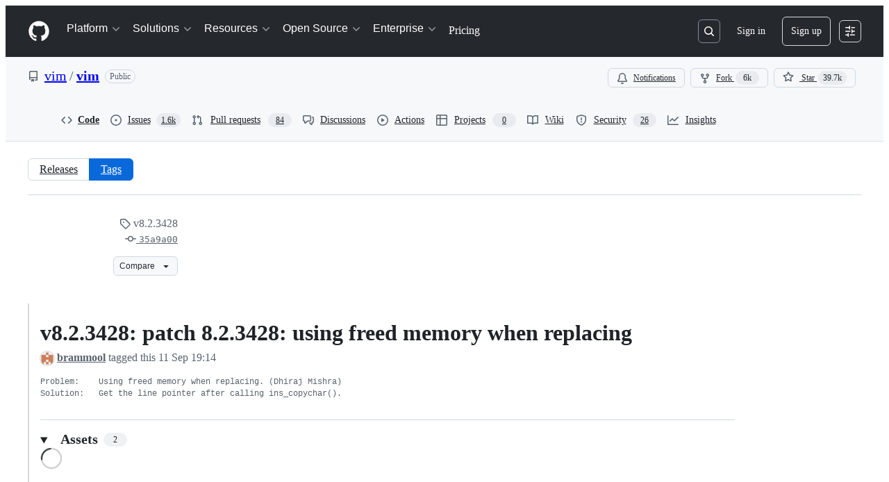

--- FILE ---
content_type: application/javascript
request_url: https://github.githubassets.com/assets/sessions-dc7eea68d186.js
body_size: 4888
content:
"use strict";(globalThis.webpackChunk_github_ui_github_ui=globalThis.webpackChunk_github_ui_github_ui||[]).push([[19732],{6923:(e,t,n)=>{n.d(t,{KJ:()=>i,X3:()=>r,g5:()=>a});var o=n(56038);let r=void 0===o.XC,i=!r;function a(){return!!r||!o.XC||!!(o.XC.querySelector('react-app[data-ssr="true"]')||o.XC.querySelector('react-partial[data-ssr="true"][partial-name="repos-overview"]'))}},13523:(e,t,n)=>{n.d(t,{$r:()=>a,M1:()=>u,li:()=>r,pS:()=>c,wE:()=>l});var o=n(56038);let r="X-Fetch-Nonce",i=new Set;function a(e){i.add(e)}function u(){return i.values().next().value||""}function l(e){let t={};return void 0!==e&&(t["X-Fetch-Nonce-To-Validate"]=e),void 0===e?t[r]=u():i.has(e)?t[r]=e:t[r]=Array.from(i).join(","),t}function c(){let e=o.XC?.head?.querySelector('meta[name="fetch-nonce"]')?.content||"";e&&a(e)}},21067:(e,t,n)=>{let o;function r(){let e=(void 0)??o;if(!e)throw Error("Client env was requested before it was loaded. This likely means you are attempting to use client env at the module level in SSR, which is not supported. Please move your client env usage into a function.");return e}function i(){return r().locale??"en-US"}function a(){return!!r().login}function u(){return r().login}if(n.d(t,{JK:()=>i,M3:()=>a,_$:()=>r,cj:()=>u}),"undefined"!=typeof document){let e=document.getElementById("client-env");if(e)try{o=JSON.parse(e.textContent||"")}catch(e){console.error("Error parsing client-env",e)}}},31315:(e,t,n)=>{function o(e){return r(e)[0]}function r(e){let t=[];for(let n of function(){try{return document.cookie.split(";")}catch{return[]}}()){let[o,r]=n.trim().split("=");e===o&&void 0!==r&&t.push({key:o,value:r})}return t}function i(e,t,n=null,o=!1,r="lax"){let a=document.domain;if(null==a)throw Error("Unable to get document domain");a.endsWith(".github.com")&&(a="github.com");let u="https:"===location.protocol?"; secure":"",l=n?`; expires=${n}`:"";!1===o&&(a=`.${a}`);try{document.cookie=`${e}=${t}; path=/; domain=${a}${l}${u}; samesite=${r}`}catch{}}function a(e,t=!1){let n=document.domain;if(null==n)throw Error("Unable to get document domain");n.endsWith(".github.com")&&(n="github.com");let o=new Date(Date.now()-1).toUTCString(),r="https:"===location.protocol?"; secure":"",i=`; expires=${o}`;!1===t&&(n=`.${n}`);try{document.cookie=`${e}=''; path=/; domain=${n}${i}${r}`}catch{}}n.d(t,{OR:()=>r,Ri:()=>o,TV:()=>i,Yj:()=>a})},33871:(e,t,n)=>{n.d(t,{Cg:()=>l,R1:()=>m,s:()=>c});var o=n(78134),r=n(21403),i=n(51987);let a="github-mobile-auth-flash";function u(){let e=document.querySelector("#js-flash-container");if(e)for(let t of e.children)!t.classList.contains("js-flash-template")&&t.classList.contains(a)&&e.removeChild(t)}function l(){let e=document.getElementById("github-mobile-authenticate-prompt");e&&(e.hidden=!0);let t=document.getElementById("github-mobile-authenticate-error-and-retry");t&&(t.hidden=!1)}function c(){u();let e=document.getElementById("github-mobile-authenticate-prompt");e&&(e.hidden=!1);let t=document.getElementById("github-mobile-authenticate-error-and-retry");t&&(t.hidden=!0)}function s(e){let t,n,r;e&&(t=new o.i4(document.querySelector("template.js-flash-template"),{className:`flash-error ${a}`,message:e}),n=document.importNode(t,!0),(r=document.querySelector("#js-flash-container"))&&(u(),r.appendChild(n))),l()}function d(e){return document.getElementById("github-mobile-authenticate-error-and-retry").getAttribute(e)}async function m(e,t,n,o){try{var r;await (r=e.getAttribute("data-poll-url"),async function e(a){let u,l,c,m;if(o&&o())return;let f="STATUS_UNKNOWN";try{let e=document.getElementById("github-mobile-authenticate-form"),t=e.querySelector(".js-data-url-csrf"),n=await self.fetch(new Request(r,{method:"POST",body:new FormData(e),mode:"same-origin",headers:{Accept:"application/json","Scoped-CSRF-Token":t.value,...(0,i.kt)()}}));if(n.ok){let e=await n.json();f=e.status,u=e.token,l=e.sign_in_method}else f="STATUS_ERROR"}catch{f="STATUS_ERROR"}switch(f){case"STATUS_APPROVED":var h,p;return t?t():(h=u,p=l,void((m=h?new URL(`password_reset/${encodeURIComponent(h)}`,window.location.origin):new URL("",window.location.href)).searchParams.set("redirect","true"),p&&m.searchParams.set("sign_in_method",p),window.location.assign(m)));case"STATUS_EXPIRED":return c=d("timeout-flash"),n?n(c):s(c);case"STATUS_ACTIVE":case"STATUS_ERROR":case"STATUS_UNKNOWN":break;case"STATUS_REJECTED":return c=d("error-flash"),n?n(c):void document.getElementById("github-mobile-rejected-redirect").click();default:return c=d("error-flash"),n?n(c):s(c)}await new Promise(e=>setTimeout(e,3e3)),e(a)}(0))}catch{return s(d("error-flash"))}}(0,r.lB)(".js-poll-github-mobile-two-factor-authenticate",function(e){m(e)}),(0,r.lB)(".js-poll-github-mobile-verified-device-authenticate",function(e){m(e)}),(0,r.lB)(".js-poll-github-mobile-two-factor-password-reset-authenticate",function(e){m(e)})},34201:(e,t,n)=>{var o=n(31315),r=n(21403);(0,r.lB)(".js-transform-notice",{constructor:HTMLElement,add(e){for(let t of(0,o.OR)("org_transform_notice")){let n=document.createElement("span");try{n.textContent=atob(decodeURIComponent(t.value)),(0,o.Yj)(t.key),e.appendChild(n),e.hidden=!1}catch{}return}}});var i=n(97797),a=n(87363),u=n(58371),l=n(46865),c=n(43862);(0,u.JW)(".js-send-auth-code",async(e,t)=>{let n;document.body.classList.add("is-sending"),document.body.classList.remove("is-sent","is-not-sent");try{n=await t.text()}catch(e){var o;(o=e.response.text)&&(document.querySelector(".js-sms-error").textContent=o),document.body.classList.add("is-not-sent"),document.body.classList.remove("is-sending")}n&&(document.body.classList.add("is-sent"),document.body.classList.remove("is-sending"))}),(0,u.JW)(".js-two-factor-set-sms-fallback",async(e,t)=>{let n;try{n=await t.text()}catch(r){let t=e.querySelector(".js-configure-sms-fallback"),n=e.querySelector(".js-verify-sms-fallback"),o=(t.hidden?n:t).querySelector(".flash");switch(r.response.status){case 404:case 422:case 429:o.textContent=JSON.parse(r.response.text).error,o.hidden=!1}}if(n)switch(n.status){case 200:case 201:window.location.reload();break;case 202:e.querySelector(".js-configure-sms-fallback").hidden=!0,e.querySelector(".js-verify-sms-fallback").hidden=!1,e.querySelector(".js-fallback-otp").focus()}}),(0,a.eC)(".js-verification-code-input-auto-submit",function(e){let t=e.currentTarget,n=t.pattern||"[0-9]{6}";RegExp(`^(${n})$`).test(t.value)&&(0,l.k_)(t.form)}),(0,i.on)("click",".js-toggle-redacted-note-content",async e=>{let t=e.currentTarget,n=t.closest(".note");if(n){let e=n.getElementsByClassName("js-note")[0];e&&(e.innerHTML=t.getAttribute("data-content").replace(/</g,"&lt;").replace(/>/g,"&gt;"))}for(let e of n.getElementsByClassName("js-toggle-redacted-note-content"))e.hidden=!e.hidden}),document.addEventListener("turbo:load",m),document.addEventListener("DOMContentLoaded",m),document.addEventListener("turbo:load",f),document.addEventListener("DOMContentLoaded",f),document.addEventListener("turbo:load",d),document.addEventListener("DOMContentLoaded",d);let s=new WeakMap;function d(){for(let e of document.querySelectorAll(".more-options-two-factor")){let t=s.get(e);t?.timeline&&t.timeline.kill(),s.delete(e)}}function m(){let e=document.getElementById("two-factor-alternatives-body");e&&(e.style.display="flex")}function f(){let e,t=document.querySelector(".more-options-two-factor"),n=0;e=requestAnimationFrame(function o(){if(n++,function(){try{return void 0!==c.os&&"function"==typeof c.os.set}catch{return!1}}()||n>=50){t instanceof HTMLButtonElement&&(t.disabled=!1),cancelAnimationFrame(e);return}e=requestAnimationFrame(o)})}(0,i.on)("click",".more-options-two-factor",e=>{let t=e.currentTarget,n=s.get(t);n||(n={isOpen:!1,timeline:null},s.set(t,n));let o=document.querySelector(".two-factor-alternatives-body"),r=document.querySelectorAll(".two-factor-alternatives-item"),i=document.querySelectorAll(".two-factor-alternatives-item-text"),a=document.querySelectorAll(".more-options-two-factor .octicon-triangle-down"),u=document.querySelector(".two-factor-alternatives-divider");o&&r.length&&(n.timeline?.kill(),n.timeline=c.os.timeline(),n.isOpen?n.timeline.to(u,{display:"none",opacity:0,y:-5,duration:.25},0).to(a,{rotation:0,duration:.25},0).to(i,{opacity:0,duration:.1},0).to(r,{opacity:0,visibility:"hidden",y:-5,duration:.15,filter:"blur(5px)"},0):(c.os.set(r,{opacity:0,visibility:"hidden",y:-5}),c.os.set(i,{opacity:0}),c.os.set(u,{display:"none",opacity:0,y:-5}),n.timeline.to(o,{opacity:1,duration:.01}).to(r,{opacity:1,visibility:"visible",y:0,duration:.25,filter:"none"}).to(u,{display:"block",opacity:1,y:0,duration:.25},0).to(i,{opacity:1,duration:.08},.1).to(a,{rotation:180,duration:.15},0)),n.isOpen=!n.isOpen)}),n(33871);var h=n(83315),p=n(74043),b=n(69599);let y=new AbortController;async function v(){return await globalThis.PublicKeyCredential?.isConditionalMediationAvailable?.()}async function g(){let e=await (0,h.e)(),t=document.querySelector(".js-conditional-webauthn-placeholder"),n=document.querySelector("webauthn-get");if(n&&null!==n.getAttribute("subtle-login"))return;let o=await v();if(t&&o&&"supported"===e){document.querySelector("#login_field")?.setAttribute("autocomplete","username webauthn");let e=t.getAttribute("data-webauthn-sign-request");if(!e)return;if(n&&n.addEventListener("webauthn-get-prompt",()=>{y.abort()}),(0,b.G7)("migrate_away_from_webauthn_json")){let n=JSON.parse(e).publicKey,o=PublicKeyCredential.parseRequestOptionsFromJSON(n),r=await navigator.credentials.get({publicKey:o,signal:y.signal});t.querySelector(".js-conditional-webauthn-response").value=JSON.stringify(r.toJSON()),(0,l.k_)(t)}else{let n=JSON.parse(e),o=(0,p.d5)(n);o.signal=y.signal;let r=await (0,p.Jt)(o);t.querySelector(".js-conditional-webauthn-response").value=JSON.stringify(r),(0,l.k_)(t)}}}(0,r.lB)(".js-webauthn-support",{constructor:HTMLInputElement,add(e){(0,l.m$)(e,(0,h.K)())}}),(0,r.lB)(".js-webauthn-iuvpaa-support",{constructor:HTMLInputElement,async add(e){(0,l.m$)(e,await (0,h.e)())}}),(0,r.lB)(".js-support",{constructor:HTMLInputElement,async add(e){(0,l.m$)(e,"true")}}),(0,r.lB)(".js-conditional-webauthn-placeholder",function(){g()});var w=n(99223);function E(e){let t=e.closest("form");if(!t)return;let n=t.querySelector(".js-password-field"),o=t.querySelector(".js-sign-in-button");if(!n||!o)return;let r=e.value,i=document.querySelector(".js-webauthn-login-emu-control"),a=document.querySelector(".js-webauthn-subtle-emu-control"),u=document.querySelector(".js-webauthn-hint-emu-control"),l=document.querySelector("#forgot-password");!(!(0,w.k)()&&"true"!==o.getAttribute("disable-emu-sso")&&r.includes("_"))||r.includes("@")||["pj_nitin","up_the_irons"].includes(r)||r.endsWith("_admin")||o.getAttribute("development")&&r.endsWith("_fab")?(n.removeAttribute("disabled"),o.value=o.getAttribute("data-signin-label")||" ",i?.removeAttribute("hidden"),a?.removeAttribute("hidden"),u?.removeAttribute("hidden"),l?.removeAttribute("hidden")):(n.setAttribute("disabled","true"),o.value=o.getAttribute("data-sso-label")||" ",i?.setAttribute("hidden","true"),a?.setAttribute("hidden","true"),u?.setAttribute("hidden","true"),l?.setAttribute("hidden","true"))}(0,r.lB)(".js-login-field",{constructor:HTMLInputElement,add(e){E(e),e.addEventListener("input",function(){E(e)})}})},46865:(e,t,n)=>{n.d(t,{Cy:()=>u,K3:()=>s,Z8:()=>l,k_:()=>i,lK:()=>d,m$:()=>a});var o=n(88578);function r(e,t,n){return e.dispatchEvent(new CustomEvent(t,{bubbles:!0,cancelable:n}))}function i(e,t){t&&(function(e,t){if(!(e instanceof HTMLFormElement))throw TypeError("The specified element is not of type HTMLFormElement.");if(!(t instanceof HTMLElement))throw TypeError("The specified element is not of type HTMLElement.");if("submit"!==t.type)throw TypeError("The specified element is not a submit button.");if(!e||e!==t.form)throw Error("The specified element is not owned by the form element.")}(e,t),(0,o.A)(t)),r(e,"submit",!0)&&e.submit()}function a(e,t){if("boolean"==typeof t)if(e instanceof HTMLInputElement)e.checked=t;else throw TypeError("only checkboxes can be set to boolean value");else if("checkbox"===e.type)throw TypeError("checkbox can't be set to string value");else e.value=t;r(e,"change",!1)}function u(e,t){for(let n in t){let o=t[n],r=e.elements.namedItem(n);r instanceof HTMLInputElement?r.value=o:r instanceof HTMLTextAreaElement&&(r.value=o)}}function l(e){if(!(e instanceof HTMLElement))return!1;let t=e.nodeName.toLowerCase(),n=(e.getAttribute("type")||"").toLowerCase();return"select"===t||"textarea"===t||"input"===t&&"submit"!==n&&"reset"!==n||e.isContentEditable}function c(e){return new URLSearchParams(e)}function s(e,t){let n=new URLSearchParams(e.search);for(let[e,o]of c(t))n.append(e,o);return n.toString()}function d(e){return c(new FormData(e)).toString()}},51987:(e,t,n)=>{n.d(t,{jC:()=>u,kt:()=>i,tV:()=>a});var o=n(87057),r=n(13523);function i(e){let t={"X-Requested-With":"XMLHttpRequest",...(0,r.wE)(e)};return{...t,[o.S]:(0,o.O)()}}function a(e,t){for(let[n,o]of Object.entries(i(t)))e.set(n,o)}function u(e){return{"X-GitHub-App-Type":e}}},56038:(e,t,n)=>{n.d(t,{Kn:()=>a,XC:()=>r,cg:()=>i,fV:()=>u});let o="undefined"!=typeof FORCE_SERVER_ENV&&FORCE_SERVER_ENV,r="undefined"==typeof document||o?void 0:document,i="undefined"==typeof window||o?void 0:window,a="undefined"==typeof history||o?void 0:history,u="undefined"==typeof location||o?{get pathname(){return(void 0)??""},get origin(){return(void 0)??""},get search(){return(void 0)??""},get hash(){return(void 0)??""},get href(){return(void 0)??""}}:location},58371:(e,t,n)=>{n.d(t,{Ax:()=>r.Ax,JW:()=>i,ZV:()=>r.ZV});var o=n(51987),r=n(13937);function i(e,t){(0,r.JW)(e,async(e,n,r)=>((0,o.tV)(r.headers),t(e,n,r)))}},69599:(e,t,n)=>{n.d(t,{G7:()=>l,XY:()=>c,fQ:()=>u});var o=n(5225),r=n(21067);function i(){return new Set((0,r._$)().featureFlags)}let a=n(6923).X3||function(){try{return process?.env?.STORYBOOK==="true"}catch{return!1}}()?i:(0,o.A)(i);function u(){return Array.from(a())}function l(e){return a().has(e)}let c={isFeatureEnabled:l}},83315:(e,t,n)=>{n.d(t,{K:()=>r,e:()=>i});var o=n(74043);function r(){return(0,o.$j)()?"supported":"unsupported"}async function i(){return await window.PublicKeyCredential?.isUserVerifyingPlatformAuthenticatorAvailable()?"supported":"unsupported"}},87057:(e,t,n)=>{n.d(t,{O:()=>a,S:()=>i});var o=n(56038);let r=o.cg?.document?.head?.querySelector('meta[name="release"]')?.content||"",i="X-GitHub-Client-Version";function a(){return r}},87363:(e,t,n)=>{n.d(t,{Ff:()=>l,eC:()=>c,uE:()=>u});var o=n(6986);let r=!1,i=new o.A;function a(e){let t=e.target;if(t instanceof HTMLElement&&t.nodeType!==Node.DOCUMENT_NODE)for(let e of i.matches(t))e.data.call(null,t)}function u(e,t){r||(r=!0,document.addEventListener("focus",a,!0)),i.add(e,t),document.activeElement instanceof HTMLElement&&document.activeElement.matches(e)&&t(document.activeElement)}function l(e,t,n){function o(t){let r=t.currentTarget;r&&(r.removeEventListener(e,n),r.removeEventListener("blur",o))}u(t,function(t){t.addEventListener(e,n),t.addEventListener("blur",o)})}function c(e,t){function n(e){let{currentTarget:o}=e;o&&(o.removeEventListener("input",t),o.removeEventListener("blur",n))}u(e,function(e){e.addEventListener("input",t),e.addEventListener("blur",n)})}},88578:(e,t,n)=>{function o(e){let t=e.closest("form");if(!(t instanceof HTMLFormElement))return;let n=r(t);if(e.name){let o=e.matches("input[type=submit]")?"Submit":"",r=e.value||o;n||((n=document.createElement("input")).type="hidden",n.classList.add("js-submit-button-value"),t.prepend(n)),n.name=e.name,n.value=r}else n&&n.remove()}function r(e){let t=e.querySelector("input.js-submit-button-value");return t instanceof HTMLInputElement?t:null}n.d(t,{A:()=>o,C:()=>r})},99223:(e,t,n)=>{n.d(t,{k:()=>a,v:()=>u});var o=n(5225),r=n(56038);let i=(0,o.A)(function(){return r.XC?.head?.querySelector('meta[name="runtime-environment"]')?.content||""}),a=(0,o.A)(function(){return"enterprise"===i()}),u="webpack"}},e=>{e.O(0,[43784,43862,85110],()=>e(e.s=34201)),e.O()}]);
//# sourceMappingURL=sessions-677e47f99a7e.js.map